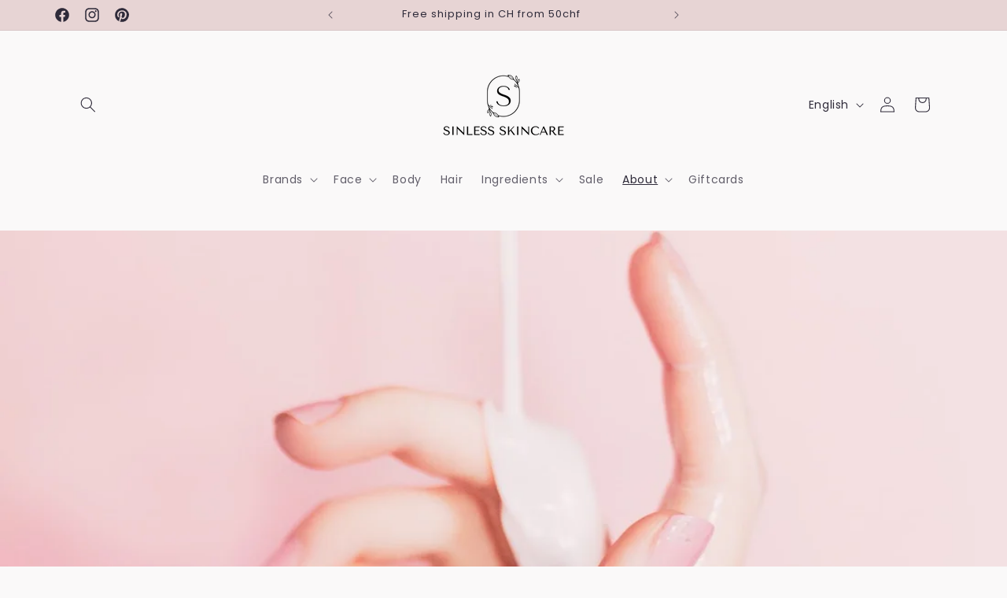

--- FILE ---
content_type: text/javascript
request_url: https://cdn.shopify.com/extensions/019be431-5562-74ac-979a-623f57a9a3e3/flits-79/assets/4153.e68e3cb3.storeFrontContainer.4.6.8.chunk.js
body_size: -527
content:
"use strict";(self.webpackChunkapp_container=self.webpackChunkapp_container||[]).push([[4153],{4153:(t,_,e)=>{e.r(_),e.d(_,{default:()=>o});const o={flits_button:"RemoveButton_flits_button__3d09Z",flits_primary_btn:"RemoveButton_flits_primary_btn__K8ZdK",flits_mt_10:"RemoveButton_flits_mt_10__UYx1s",flits_remove_product:"RemoveButton_flits_remove_product__kak-y",flits_set_show:"RemoveButton_flits_set_show__c3LmE"}}}]);

--- FILE ---
content_type: text/javascript
request_url: https://cdn.shopify.com/extensions/019be431-5562-74ac-979a-623f57a9a3e3/flits-79/assets/586.c4f53dc5.storeFrontContainer.4.6.8.chunk.js
body_size: 256
content:
"use strict";(self.webpackChunkapp_container=self.webpackChunkapp_container||[]).push([[586],{586:(e,a,n)=>{n.r(a),n.d(a,{ChangePasswordContentWrapper:()=>l,ChangePasswordError:()=>g,ChangePasswordInput:()=>m,ChangePasswordLabel:()=>r,ChangePasswordPrimaryButton:()=>p,ChangePasswordRow:()=>u,ChangePasswordSnackBar:()=>d,Updating:()=>h});var t=n(4914),o=n.n(t);const l=e=>o().createElement("div",{className:"ChangePasswordContentWrapper_flits_tab_box_body__x7ErC"},o().createElement("form",{autoComplete:"off",action:"/update_password",method:"post",id:"flits-form-change-password",className:""},e.children)),r=e=>{var a;return o().createElement("label",{className:"".concat("ChangePasswordLabel_flits_input_label__AG1WU")},null!==(a=null==e?void 0:e.label)&&void 0!==a?a:"")};var s=n(9621),i=n(8059),c=n(2412);const d=e=>{let{message:a,open:n}=e;const[l,r]=(0,t.useState)(n||!1);return o().createElement(s.A,{anchorOrigin:{horizontal:"center",vertical:"bottom"},open:l,message:a,autoHideDuration:1e4,onClose:()=>r(!1),TransitionComponent:c.A},o().createElement(i.A,{style:{fontSize:"14px",backgroundColor:"red",color:"white",width:"288px",padding:"18px 24px",fontWeight:"600"}},a))},u=e=>o().createElement("div",{className:"ChangePasswordRow_flits_row__83Op4"},o().createElement("div",{className:"".concat("ChangePasswordRow_flits_col_md_6__NZWuX"," ").concat("ChangePasswordRow_flits_mb_15__U5EB3")},o().createElement("div",{className:"".concat("ChangePasswordRow_flits_input_wrap__J9DaT")},e.children))),p=e=>{var a;return o().createElement("button",{className:"ChangePasswordPrimaryButton_flits_primary_button__-0yQd",type:null==e?void 0:e.type,onClick:null==e?void 0:e.onClickEvent,name:null!==(a=null==e?void 0:e.name)&&void 0!==a?a:""},null==e?void 0:e.label)};var _=n(5605);const m=e=>{var a;const n=_.GlobalStore.Get()._globalActions.Helpers[0].useTranslationLanguage,{t}=n();return o().createElement("input",{type:null==e?void 0:e.type,className:"".concat("ChangePasswordInput_flits_input__eAokD"),placeholder:null!=e&&e.placeholder?t(null==e?void 0:e.placeholder,""):"",name:null!==(a=null==e?void 0:e.name)&&void 0!==a?a:"",value:null==e?void 0:e.value,onChange:a=>{e.onValueChange(a.target.value)},minLength:null==e?void 0:e.minlength,autoComplete:null==e?void 0:e.autocomplete,maxLength:null==e?void 0:e.maxlength})},h=e=>{let{message:a,open:n,bg:l}=e;const[r,d]=(0,t.useState)(n||!1);return o().createElement(s.A,{anchorOrigin:{horizontal:"center",vertical:"bottom"},open:r,message:a,autoHideDuration:1e4,onClose:()=>d(!1),TransitionComponent:c.A},o().createElement(i.A,{style:{fontSize:"14px",backgroundColor:l||"black",color:"white",width:"288px",padding:"18px 24px",fontWeight:"600",fontFamily:"inherit"}},a))},g=e=>{let{errorMessage:a}=e;return o().createElement("p",{className:"".concat("ChangePasswordErrorModule_flits_change_password_error__OVmFJ"," ").concat("ChangePasswordErrorModule_flits_error__e2F0E")},a)}}}]);